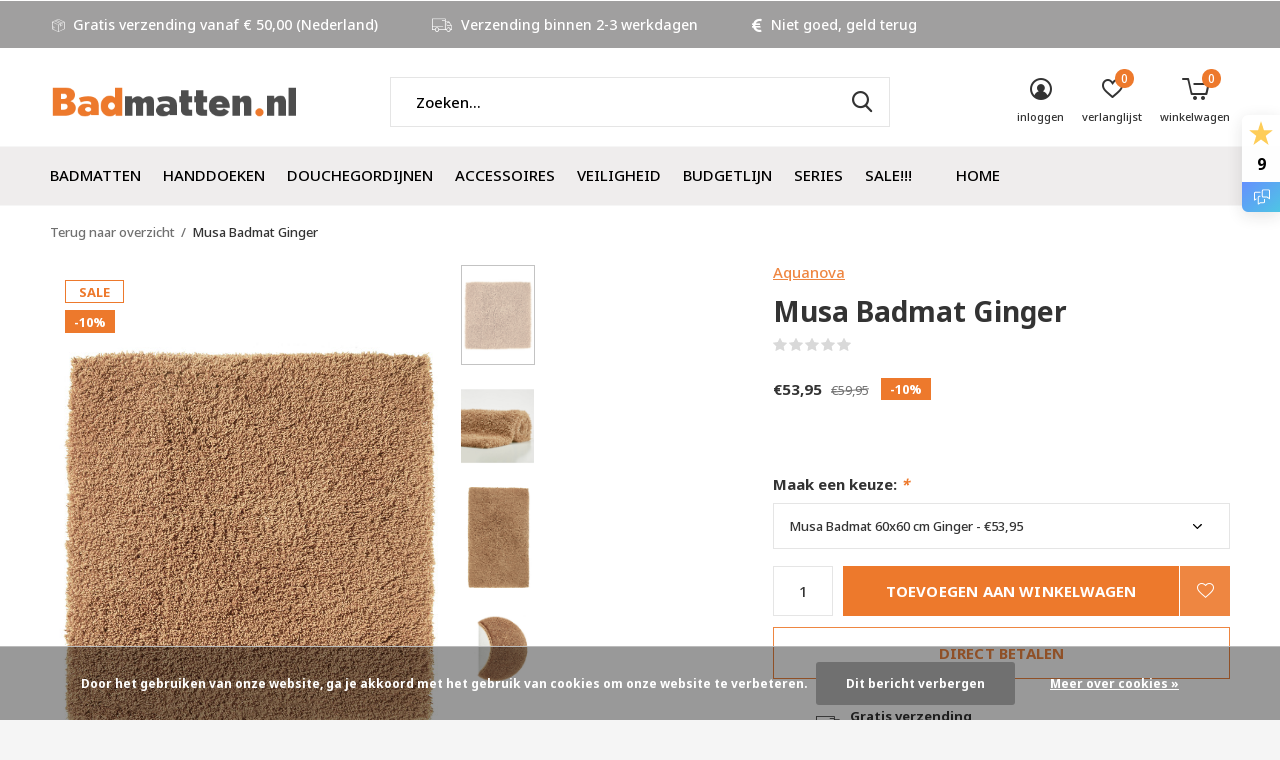

--- FILE ---
content_type: text/html;charset=utf-8
request_url: https://www.badmatten.nl/musa-badmat-ginger.html?source=facebook
body_size: 17915
content:
<!doctype html>
<html class="new mobile  " lang="nl" dir="ltr">
	<head>
    
<script type="text/javascript">
   window.dataLayer = window.dataLayer || [];
   dataLayer.push({
                                    ecomm_prodid: "117986538",
                  ecomm_prodid_adwords: "236427975",
                  ecomm_pname: "Musa Badmat Ginger Musa Badmat 60x60 cm Ginger",
                  ecomm_category: "Badmatten",
                  ecomm_pagetype: "product",
                  ecomm_totalvalue: 53.95
                                                                                               
                         
                  });
      
</script>

<!-- Google Tag Manager -->
<script>(function(w,d,s,l,i){w[l]=w[l]||[];w[l].push({'gtm.start':
new Date().getTime(),event:'gtm.js'});var f=d.getElementsByTagName(s)[0],
j=d.createElement(s),dl=l!='dataLayer'?'&l='+l:'';j.async=true;j.src=
'https://www.googletagmanager.com/gtm.js?id='+i+dl;f.parentNode.insertBefore(j,f);
})(window,document,'script','dataLayer','GTM-58PWGW9');</script>
<!-- End Google Tag Manager -->    <meta charset="utf-8"/>
<!-- [START] 'blocks/head.rain' -->
<!--

  (c) 2008-2026 Lightspeed Netherlands B.V.
  http://www.lightspeedhq.com
  Generated: 31-01-2026 @ 23:24:47

-->
<link rel="canonical" href="https://www.badmatten.nl/musa-badmat-ginger.html"/>
<link rel="alternate" href="https://www.badmatten.nl/index.rss" type="application/rss+xml" title="Nieuwe producten"/>
<link href="https://cdn.webshopapp.com/assets/cookielaw.css?2025-02-20" rel="stylesheet" type="text/css"/>
<meta name="robots" content="noodp,noydir"/>
<link href="https://plus.google.com/06068410146633047512" rel="publisher"/>
<meta name="google-site-verification" content="4l38c6Keids2Z07BHtvDEBoQ7BPT2oGMWTPNNchLomI"/>
<meta property="og:url" content="https://www.badmatten.nl/musa-badmat-ginger.html?source=facebook"/>
<meta property="og:site_name" content="Badmatten.nl"/>
<meta property="og:title" content="Musa Badmat Ginger"/>
<meta property="og:description" content="De Musa badmat voelt heerlijk aan je voeten. De dikke mat met een losse structuur geeft extra zachtheid en zorgt voor een kortere droogtijd. Beschikbaar in m..."/>
<meta property="og:image" content="https://cdn.webshopapp.com/shops/291919/files/356471100/aquanova-musa-badmat-ginger.jpg"/>
<script src="https://facebook.dmwsconnector.nl/shop-assets/291919/capi.js?id=2c9a7d3f60a4b9dc586a63ca95832a5c"></script>
<!--[if lt IE 9]>
<script src="https://cdn.webshopapp.com/assets/html5shiv.js?2025-02-20"></script>
<![endif]-->
<!-- [END] 'blocks/head.rain' -->
		<meta charset="utf-8">
		<meta http-equiv="x-ua-compatible" content="ie=edge">
		<title>Musa Badmat Ginger - Badmatten.nl</title>
		<meta name="description" content="De Musa badmat voelt heerlijk aan je voeten. De dikke mat met een losse structuur geeft extra zachtheid en zorgt voor een kortere droogtijd. Beschikbaar in m...">
		<meta name="keywords" content="Aquanova, Musa, Badmat, Ginger">
		<meta name="theme-color" content="#ffffff">
		<meta name="MobileOptimized" content="320">
		<meta name="HandheldFriendly" content="true">
		<meta name="viewport" content="width=device-width,initial-scale=1,maximum-scale=1,viewport-fit=cover,target-densitydpi=device-dpi,shrink-to-fit=no">
		<meta name="author" content="https://www.dmws.nl">
		<link rel="preload" as="style" href="https://cdn.webshopapp.com/assets/gui-2-0.css?2025-02-20">
		<link rel="preload" as="style" href="https://cdn.webshopapp.com/assets/gui-responsive-2-0.css?2025-02-20">
		<link rel="preload" href="https://fonts.googleapis.com/css?family=Noto%20Sans:100,300,400,500,600,700,800,900%7CNoto%20Sans:100,300,400,500,600,700,800,900&display=block" as="style">
		<link rel="preload" as="style" href="https://cdn.webshopapp.com/shops/291919/themes/177435/assets/fixed.css?20251229160318">
    <link rel="preload" as="style" href="https://cdn.webshopapp.com/shops/291919/themes/177435/assets/screen.css?20251229160318">
		<link rel="preload" as="style" href="https://cdn.webshopapp.com/shops/291919/themes/177435/assets/custom.css?20251229160318">
		<link rel="preload" as="font" href="https://cdn.webshopapp.com/shops/291919/themes/177435/assets/icomoon.woff2?20251229160318">
		<link rel="preload" as="script" href="https://cdn.webshopapp.com/assets/jquery-1-9-1.js?2025-02-20">
		<link rel="preload" as="script" href="https://cdn.webshopapp.com/assets/jquery-ui-1-10-1.js?2025-02-20">
		<link rel="preload" as="script" href="https://cdn.webshopapp.com/shops/291919/themes/177435/assets/scripts.js?20251229160318">
		<link rel="preload" as="script" href="https://cdn.webshopapp.com/shops/291919/themes/177435/assets/custom.js?20251229160318">
    <link rel="preload" as="script" href="https://cdn.webshopapp.com/assets/gui.js?2025-02-20">
		<link href="https://fonts.googleapis.com/css?family=Noto%20Sans:100,300,400,500,600,700,800,900%7CNoto%20Sans:100,300,400,500,600,700,800,900&display=block" rel="stylesheet" type="text/css">
		<link rel="stylesheet" media="screen" href="https://cdn.webshopapp.com/assets/gui-2-0.css?2025-02-20">
		<link rel="stylesheet" media="screen" href="https://cdn.webshopapp.com/assets/gui-responsive-2-0.css?2025-02-20">
    <link rel="stylesheet" media="screen" href="https://cdn.webshopapp.com/shops/291919/themes/177435/assets/fixed.css?20251229160318">
		<link rel="stylesheet" media="screen" href="https://cdn.webshopapp.com/shops/291919/themes/177435/assets/screen.css?20251229160318">
		<link rel="stylesheet" media="screen" href="https://cdn.webshopapp.com/shops/291919/themes/177435/assets/custom.css?20251229160318">
		<link rel="icon" type="image/x-icon" href="https://cdn.webshopapp.com/shops/291919/themes/177435/v/790323/assets/favicon.png?20210721163313">
		<link rel="apple-touch-icon" href="https://cdn.webshopapp.com/shops/291919/themes/177435/assets/apple-touch-icon.png?20251229160318">
		<link rel="mask-icon" href="https://cdn.webshopapp.com/shops/291919/themes/177435/assets/safari-pinned-tab.svg?20251229160318" color="#000000">
		<link rel="manifest" href="https://cdn.webshopapp.com/shops/291919/themes/177435/assets/manifest.json?20251229160318">
		<link rel="preconnect" href="https://ajax.googleapis.com">
		<link rel="preconnect" href="//cdn.webshopapp.com/">
		<link rel="preconnect" href="https://fonts.googleapis.com">
		<link rel="preconnect" href="https://fonts.gstatic.com" crossorigin>
		<link rel="dns-prefetch" href="https://ajax.googleapis.com">
		<link rel="dns-prefetch" href="//cdn.webshopapp.com/">	
		<link rel="dns-prefetch" href="https://fonts.googleapis.com">
		<link rel="dns-prefetch" href="https://fonts.gstatic.com" crossorigin>
    <script src="https://cdn.webshopapp.com/assets/jquery-1-9-1.js?2025-02-20"></script>
    <script src="https://cdn.webshopapp.com/assets/jquery-ui-1-10-1.js?2025-02-20"></script>
		<meta name="msapplication-config" content="https://cdn.webshopapp.com/shops/291919/themes/177435/assets/browserconfig.xml?20251229160318">
<meta property="og:title" content="Musa Badmat Ginger">
<meta property="og:type" content="website"> 
<meta property="og:description" content="De Musa badmat voelt heerlijk aan je voeten. De dikke mat met een losse structuur geeft extra zachtheid en zorgt voor een kortere droogtijd. Beschikbaar in m...">
<meta property="og:site_name" content="Badmatten.nl">
<meta property="og:url" content="https://www.badmatten.nl/">
<meta property="og:image" content="https://cdn.webshopapp.com/shops/291919/files/356471100/300x250x2/aquanova-musa-badmat-ginger.jpg">
<meta itemprop="price" content="53.95"><meta itemprop="priceCurrency" content="EUR">
<meta name="twitter:title" content="Musa Badmat Ginger">
<meta name="twitter:description" content="De Musa badmat voelt heerlijk aan je voeten. De dikke mat met een losse structuur geeft extra zachtheid en zorgt voor een kortere droogtijd. Beschikbaar in m...">
<meta name="twitter:site" content="Badmatten.nl">
<meta name="twitter:card" content="https://cdn.webshopapp.com/shops/291919/themes/177435/assets/logo.png?20251221102415">
<meta name="twitter:image" content="https://cdn.webshopapp.com/shops/291919/themes/177435/v/377272/assets/banner-grid-banner-1-image.jpg?20210721131821">
<script type="application/ld+json">
  [
        {
      "@context": "http://schema.org",
      "@type": "Product", 
      "name": "Aquanova Musa Badmat Ginger",
      "url": "https://www.badmatten.nl/musa-badmat-ginger.html",
      "brand": "Aquanova",      "description": "De Musa badmat voelt heerlijk aan je voeten. De dikke mat met een losse structuur geeft extra zachtheid en zorgt voor een kortere droogtijd. Beschikbaar in m...",      "image": "https://cdn.webshopapp.com/shops/291919/files/356471100/300x250x2/aquanova-musa-badmat-ginger.jpg",      "gtin13": "8711948096889",            "sku": "AQMUSBMB-299",      "offers": {
        "@type": "Offer",
        "price": "53.95",        "url": "https://www.badmatten.nl/musa-badmat-ginger.html",
        "priceValidUntil": "2027-01-31",
        "priceCurrency": "EUR",
          "availability": "https://schema.org/InStock",
          "inventoryLevel": "1"
              }
          },
        {
      "@context": "http://schema.org/",
      "@type": "Organization",
      "url": "https://www.badmatten.nl/",
      "name": "Badmatten.nl",
      "legalName": "Badmatten.nl",
      "description": "De Musa badmat voelt heerlijk aan je voeten. De dikke mat met een losse structuur geeft extra zachtheid en zorgt voor een kortere droogtijd. Beschikbaar in m...",
      "logo": "https://cdn.webshopapp.com/shops/291919/themes/177435/assets/logo.png?20251221102415",
      "image": "https://cdn.webshopapp.com/shops/291919/themes/177435/v/377272/assets/banner-grid-banner-1-image.jpg?20210721131821",
      "contactPoint": {
        "@type": "ContactPoint",
        "contactType": "Customer service",
        "telephone": "+(31) 06 11 84 53 30"
      },
      "address": {
        "@type": "PostalAddress",
        "streetAddress": "Oostwal 218",
        "addressLocality": "",
        "postalCode": "5341 KS          OSS",
        "addressCountry": "NL"
      }
      ,
      "aggregateRating": {
          "@type": "AggregateRating",
          "bestRating": "10",
          "worstRating": "1",
          "ratingValue": "9",
          "reviewCount": "511",
          "url":"https://www.feedbackcompany.com/nl-nl/reviews/badmatten-nl"
      }
         
    },
    { 
      "@context": "http://schema.org", 
      "@type": "WebSite", 
      "url": "https://www.badmatten.nl/", 
      "name": "Badmatten.nl",
      "description": "De Musa badmat voelt heerlijk aan je voeten. De dikke mat met een losse structuur geeft extra zachtheid en zorgt voor een kortere droogtijd. Beschikbaar in m...",
      "author": [
        {
          "@type": "Organization",
          "url": "https://www.dmws.nl/",
          "name": "DMWS B.V.",
          "address": {
            "@type": "PostalAddress",
            "streetAddress": "Klokgebouw 195 (Strijp-S)",
            "addressLocality": "Eindhoven",
            "addressRegion": "NB",
            "postalCode": "5617 AB",
            "addressCountry": "NL"
          }
        }
      ]
    }
  ]
</script>    	</head>
	<body>
  	    <!-- Google Tag Manager (noscript) --><noscript><iframe src="https://www.googletagmanager.com/ns.html?id=GTM-58PWGW9"
    height="0" width="0" style="display:none;visibility:hidden"></iframe></noscript><!-- End Google Tag Manager (noscript) --><ul class="hidden-data hidden"><li>291919</li><li>177435</li><li>ja</li><li>nl</li><li>live</li><li>info//badmatten/nl</li><li>https://www.badmatten.nl/</li></ul><div id="root" ><header id="top" class=" static"><p id="logo" ><a href="https://www.badmatten.nl/" accesskey="h"><img src="https://cdn.webshopapp.com/shops/291919/themes/177435/assets/logo.png?20251221102415" alt="Badmatten.nl"></a></p><nav id="skip"><ul><li><a href="#nav" accesskey="n">Ga naar navigatie (n)</a></li><li><a href="#content" accesskey="c">Ga naar inhoud (c)</a></li><li><a href="#footer" accesskey="f">Ga naar footer (f)</a></li></ul></nav><nav id="nav" aria-label="Kies een categorie" class=""><ul><li class="menu-uppercase"><a  href="https://www.badmatten.nl/badmatten/">Badmatten</a><ul><li><a href="https://www.badmatten.nl/badmatten/kleuren-badmatten/">Kleuren badmatten</a><ul><li><a href="https://www.badmatten.nl/badmatten/kleuren-badmatten/badmatten-beige/">badmatten beige</a></li><li><a href="https://www.badmatten.nl/badmatten/kleuren-badmatten/badmatten-blauw/">badmatten blauw</a></li><li><a href="https://www.badmatten.nl/badmatten/kleuren-badmatten/badmatten-bruin/">badmatten bruin</a></li><li><a href="https://www.badmatten.nl/badmatten/kleuren-badmatten/badmatten-geel/">Badmatten geel</a></li><li><a href="https://www.badmatten.nl/badmatten/kleuren-badmatten/badmatten-grijs/">badmatten grijs</a></li><li><a href="https://www.badmatten.nl/badmatten/kleuren-badmatten/badmatten-groen/">badmatten groen</a></li><li><a href="https://www.badmatten.nl/badmatten/kleuren-badmatten/badmatten-hout/">badmatten hout</a></li><li><a href="https://www.badmatten.nl/badmatten/kleuren-badmatten/badmatten-ivoor-ecru/">badmatten ivoor-ecru</a></li><li><a href="https://www.badmatten.nl/badmatten/kleuren-badmatten/badmatten-multi-color/">badmatten multi color</a></li><li><a href="https://www.badmatten.nl/badmatten/kleuren-badmatten/badmatten-paars-lila/">badmatten paars - lila</a></li><li class="strong"><a href="https://www.badmatten.nl/badmatten/kleuren-badmatten/">Bekijk alles Kleuren badmatten</a></li></ul></li><li><a href="https://www.badmatten.nl/badmatten/merken-badmatten/">Merken badmatten</a><ul><li><a href="https://www.badmatten.nl/badmatten/merken-badmatten/badmatten-aquanova/">badmatten Aquanova</a></li><li><a href="https://www.badmatten.nl/badmatten/merken-badmatten/badmatten-casilin/">badmatten Casilin</a></li><li><a href="https://www.badmatten.nl/badmatten/merken-badmatten/badmatten-dutch-house/">badmatten Dutch House</a></li><li><a href="https://www.badmatten.nl/badmatten/merken-badmatten/badmatten-floris/">badmatten Floris</a></li><li><a href="https://www.badmatten.nl/badmatten/merken-badmatten/badmatten-sealskin/">badmatten Sealskin</a></li></ul></li><li><a href="https://www.badmatten.nl/badmatten/toiletmatten/">Toiletmatten</a></li><li><a href="https://www.badmatten.nl/badmatten/badmatten-rond/">Badmatten rond</a></li></ul></li><li class="menu-uppercase"><a  href="https://www.badmatten.nl/handdoeken/">Handdoeken</a><ul><li><a href="https://www.badmatten.nl/handdoeken/kleuren-handdoeken/">Kleuren handdoeken</a><ul><li><a href="https://www.badmatten.nl/handdoeken/kleuren-handdoeken/handdoeken-beige/">handdoeken beige</a></li><li><a href="https://www.badmatten.nl/handdoeken/kleuren-handdoeken/handdoeken-blauw/">handdoeken blauw</a></li><li><a href="https://www.badmatten.nl/handdoeken/kleuren-handdoeken/handdoeken-bruin/">handdoeken bruin</a></li><li><a href="https://www.badmatten.nl/handdoeken/kleuren-handdoeken/handdoeken-geel/">handdoeken geel</a></li><li><a href="https://www.badmatten.nl/handdoeken/kleuren-handdoeken/handdoeken-grijs/">handdoeken grijs</a></li><li><a href="https://www.badmatten.nl/handdoeken/kleuren-handdoeken/handdoeken-groen/">handdoeken groen</a></li><li><a href="https://www.badmatten.nl/handdoeken/kleuren-handdoeken/handdoeken-ivoor-ecru/">handdoeken ivoor - ecru</a></li><li><a href="https://www.badmatten.nl/handdoeken/kleuren-handdoeken/handdoeken-paars-lila/">handdoeken paars - lila</a></li><li><a href="https://www.badmatten.nl/handdoeken/kleuren-handdoeken/handdoeken-rood/">handdoeken rood</a></li><li><a href="https://www.badmatten.nl/handdoeken/kleuren-handdoeken/handdoeken-roze/">handdoeken roze</a></li><li class="strong"><a href="https://www.badmatten.nl/handdoeken/kleuren-handdoeken/">Bekijk alles Kleuren handdoeken</a></li></ul></li><li><a href="https://www.badmatten.nl/handdoeken/merken-handdoeken/">Merken handdoeken</a><ul><li><a href="https://www.badmatten.nl/handdoeken/merken-handdoeken/handdoeken-aquanova/">handdoeken Aquanova</a></li><li><a href="https://www.badmatten.nl/handdoeken/merken-handdoeken/handdoeken-casilin/">handdoeken Casilin</a></li></ul></li></ul></li><li class="menu-uppercase"><a  href="https://www.badmatten.nl/douchegordijnen/">Douchegordijnen</a><ul><li><a href="https://www.badmatten.nl/douchegordijnen/douchegordijnen/">douchegordijnen</a></li><li><a href="https://www.badmatten.nl/douchegordijnen/douchegordijnringen/">douchegordijnringen</a></li><li><a href="https://www.badmatten.nl/douchegordijnen/douchegordijnstangen/">douchegordijnstangen</a></li></ul></li><li class="menu-uppercase"><a  href="https://www.badmatten.nl/accessoires/">Accessoires</a><ul><li><a href="https://www.badmatten.nl/accessoires/bad-accessoires/">bad accessoires</a><ul><li><a href="https://www.badmatten.nl/accessoires/bad-accessoires/badkussens/">badkussens</a></li><li><a href="https://www.badmatten.nl/accessoires/bad-accessoires/badrekjes/">badrekjes</a></li><li><a href="https://www.badmatten.nl/accessoires/bad-accessoires/antislip-badmat/">antislip badmat</a></li></ul></li><li><a href="https://www.badmatten.nl/accessoires/douche-accessoires/">douche accessoires</a><ul><li><a href="https://www.badmatten.nl/accessoires/douche-accessoires/douchegordijnen/">douchegordijnen</a></li><li><a href="https://www.badmatten.nl/accessoires/douche-accessoires/douchegordijnringen/">douchegordijnringen</a></li><li><a href="https://www.badmatten.nl/accessoires/douche-accessoires/douchegordijnstangen/">douchegordijnstangen</a></li><li><a href="https://www.badmatten.nl/accessoires/douche-accessoires/douchemat-antislip/">douchemat antislip</a></li><li><a href="https://www.badmatten.nl/accessoires/douche-accessoires/douchewisser/">douchewisser</a></li></ul></li><li><a href="https://www.badmatten.nl/accessoires/handdoek-accessoires/">handdoek accessoires</a><ul><li><a href="https://www.badmatten.nl/accessoires/handdoek-accessoires/handdoekenrek/">handdoekenrek</a></li><li><a href="https://www.badmatten.nl/accessoires/handdoek-accessoires/handdoekstandaard/">handdoekstandaard</a></li></ul></li><li><a href="https://www.badmatten.nl/accessoires/toilet-accessoires/">toilet accessoires</a><ul><li><a href="https://www.badmatten.nl/accessoires/toilet-accessoires/toiletborstelhouder/">toiletborstelhouder</a></li><li><a href="https://www.badmatten.nl/accessoires/toilet-accessoires/toiletrolhouder/">toiletrolhouder</a></li><li><a href="https://www.badmatten.nl/accessoires/toilet-accessoires/reserverolhouder/">reserverolhouder</a></li></ul></li><li><a href="https://www.badmatten.nl/accessoires/wastafel-accessoires/">wastafel accessoires</a><ul><li><a href="https://www.badmatten.nl/accessoires/wastafel-accessoires/spiegels/">spiegels</a></li><li><a href="https://www.badmatten.nl/accessoires/wastafel-accessoires/planchetten/">planchetten</a></li><li><a href="https://www.badmatten.nl/accessoires/wastafel-accessoires/schalen/">schalen</a></li><li><a href="https://www.badmatten.nl/accessoires/wastafel-accessoires/tandenborstelhouder-drinkbeker/">tandenborstelhouder - drinkbeker</a></li><li><a href="https://www.badmatten.nl/accessoires/wastafel-accessoires/zeepdispensers/">zeepdispensers</a></li><li><a href="https://www.badmatten.nl/accessoires/wastafel-accessoires/zeephouder/">zeephouder</a></li></ul></li><li><a href="https://www.badmatten.nl/accessoires/overige-accessoires/">overige accessoires</a><ul><li><a href="https://www.badmatten.nl/accessoires/overige-accessoires/badkamerzitje/">badkamerzitje</a></li><li><a href="https://www.badmatten.nl/accessoires/overige-accessoires/prullenbakken/">prullenbakken</a></li><li><a href="https://www.badmatten.nl/accessoires/overige-accessoires/wasmanden/">wasmanden</a></li><li><a href="https://www.badmatten.nl/accessoires/overige-accessoires/opbergmanden/">opbergmanden</a></li><li><a href="https://www.badmatten.nl/accessoires/overige-accessoires/weegschalen/">weegschalen</a></li><li><a href="https://www.badmatten.nl/accessoires/overige-accessoires/standaarden/">standaarden</a></li><li><a href="https://www.badmatten.nl/accessoires/overige-accessoires/wattenschijf-houder-beauty-box/">wattenschijf houder - beauty box</a></li><li><a href="https://www.badmatten.nl/accessoires/overige-accessoires/tissuehouder/">tissuehouder</a></li><li><a href="https://www.badmatten.nl/accessoires/overige-accessoires/theelicht-kaarsen-houder/">Theelicht- kaarsen houder</a></li><li><a href="https://www.badmatten.nl/accessoires/overige-accessoires/onderdelen/">Onderdelen</a></li><li class="strong"><a href="https://www.badmatten.nl/accessoires/overige-accessoires/">Bekijk alles overige accessoires</a></li></ul></li></ul></li><li class="menu-uppercase"><a  href="https://www.badmatten.nl/veiligheid/">Veiligheid</a><ul><li><a href="https://www.badmatten.nl/veiligheid/antislip-matten/">Antislip matten</a></li><li><a href="https://www.badmatten.nl/veiligheid/douchezitjes/">Douchezitjes</a></li></ul></li><li class="menu-uppercase"><a  href="https://www.badmatten.nl/budgetlijn/">Budgetlijn</a></li><li class="menu-uppercase"><a  href="https://www.badmatten.nl/series/">Series</a><ul><li><a href="https://www.badmatten.nl/series/aquanova-conor/">Aquanova Conor</a></li><li><a href="https://www.badmatten.nl/series/aquanova-hammam-antraciet/">Aquanova  Hammam antraciet</a></li><li><a href="https://www.badmatten.nl/series/aquanova-hammam-bruin/">Aquanova  Hammam bruin</a></li><li><a href="https://www.badmatten.nl/series/aquanova-hammam-wit/">Aquanova Hammam wit</a></li><li><a href="https://www.badmatten.nl/series/aquanova-luxor/">Aquanova Luxor</a></li><li><a href="https://www.badmatten.nl/series/aquanova-moon-wit/">Aquanova Moon wit</a></li><li><a href="https://www.badmatten.nl/series/aquanova-moon-zwart/">Aquanova Moon zwart</a></li><li><a href="https://www.badmatten.nl/series/aquanova-moon-linen/">Aquanova Moon linen</a></li><li><a href="https://www.badmatten.nl/series/aquanova-ona-wit/">Aquanova Ona wit</a></li><li><a href="https://www.badmatten.nl/series/aquanova-ona-donker-grijs/">Aquanova Ona donker grijs</a></li><li class="strong"><a href="https://www.badmatten.nl/series/">Bekijk alles Series</a></li></ul></li><li class="menu-uppercase"><a  href="https://www.badmatten.nl/sale/">SALE!!!</a></li><li class="menu-uppercase"><a  href="https://www.badmatten.nl/10/">10%</a></li><li class="menu-uppercase"><a   href="https://www.badmatten.nl/">Home</a></li></ul><ul><li class="search"><a href="./"><i class="icon-zoom2"></i><span>zoeken</span></a></li><li class="login"><a href=""><i class="icon-user-circle"></i><span>inloggen</span></a></li><li class="fav"><a class="open-login"><i class="icon-heart-strong"></i><span>verlanglijst</span><span class="no items" data-wishlist-items>0</span></a></li><li class="cart"><a href="https://www.badmatten.nl/cart/"><i class="icon-cart5"></i><span>winkelwagen</span><span class="no">0</span></a></li></ul></nav><div class="bar"><ul class="list-usp"><li><i class="icon-box"></i> Gratis verzending vanaf € 50,00 (Nederland) </li><li><i class="icon-truck"></i> Verzending binnen 2-3 werkdagen</li><li><i class="icon-euro"></i> Niet goed, geld terug</li></ul></div><form action="https://www.badmatten.nl/search/" method="get" id="formSearch" data-search-type="desktop"><p><label for="q">Zoeken...</label><input id="q" name="q" type="search" value="" autocomplete="off" required data-input="desktop"><button type="submit">Zoeken</button></p><div class="search-autocomplete" data-search-type="desktop"><ul class="list-cart small m0"></ul></div></form><div class="module-product-bar"><figure><img src="https://dummyimage.com/45x45/fff.png/fff" data-src="https://cdn.webshopapp.com/shops/291919/files/356471100/90x90x2/musa-badmat-ginger.jpg" alt="Musa Badmat Ginger" width="45" height="45"></figure><h3>Aquanova Musa Badmat Ginger</h3><p class="price">
      €53,95
      <span>€59,95</span></p><p class="link-btn"><a href="https://www.badmatten.nl/cart/add/236427975/">Toevoegen aan winkelwagen</a></p></div></header><main id="content"><nav class="nav-breadcrumbs desktop-only"><ul><li><a href="https://www.badmatten.nl/">Terug naar overzicht</a></li><li>Musa Badmat Ginger</li></ul></nav><article class="module-product"><ul class="list-slider"><li class=""><a data-fancybox-group="gallery" href="https://cdn.webshopapp.com/shops/291919/files/356471100/image.jpg"><img src="https://cdn.webshopapp.com/shops/291919/files/356471100/660x900x2/aquanova-musa-badmat-ginger.jpg" alt="Musa Badmat Ginger" width="660" height="900"></a><ul class="label"><li class="overlay-c">Sale</li><li class="overlay-c fill">-10%</li><li class="btn  active mobile-only"><a href="javascript:;" class="add-to-wishlist" data-url="https://www.badmatten.nl/account/wishlistAdd/117986538/?variant_id=236427975" data-id="117986538"><i class="icon-heart-outline"></i><span>Aan verlanglijst toevoegen</span></a></li></ul></li><li class=""><a data-fancybox-group="gallery" href="https://cdn.webshopapp.com/shops/291919/files/356471099/image.jpg"><img src="https://cdn.webshopapp.com/shops/291919/files/356471099/660x900x2/aquanova-musa-badmat-ginger.jpg" alt="Musa Badmat Ginger" width="660" height="900"></a></li><li class=""><a data-fancybox-group="gallery" href="https://cdn.webshopapp.com/shops/291919/files/356471096/image.jpg"><img src="https://cdn.webshopapp.com/shops/291919/files/356471096/660x900x2/aquanova-musa-badmat-ginger.jpg" alt="Musa Badmat Ginger" width="660" height="900"></a></li><li class=""><a data-fancybox-group="gallery" href="https://cdn.webshopapp.com/shops/291919/files/356471097/image.jpg"><img src="https://cdn.webshopapp.com/shops/291919/files/356471097/660x900x2/aquanova-musa-badmat-ginger.jpg" alt="Musa Badmat Ginger" width="660" height="900"></a></li><li class=""><a data-fancybox-group="gallery" href="https://cdn.webshopapp.com/shops/291919/files/356471101/image.jpg"><img src="https://cdn.webshopapp.com/shops/291919/files/356471101/660x900x2/aquanova-musa-badmat-ginger.jpg" alt="Musa Badmat Ginger" width="660" height="900"></a></li></ul><div><header><p><a href="https://www.badmatten.nl/brands/aquanova/">Aquanova</a></p><h1>Musa Badmat Ginger</h1><p class="rating-a b" data-val="0" data-of="5"><a href="#section-reviews">(0)</a></p></header><form action="https://www.badmatten.nl/cart/add/236427975/" id="product_configure_form" method="post" class="form-product" data-url="https://www.badmatten.nl/cart/add/236427975/"><div class="fieldset"><p class="price">
          €53,95
          <span class="old">€59,95</span><span class="label">-10%</span></p><ul class="list-plain"></ul><p class="in-stock-positive"><span class="strong"></span></p><input type="hidden" name="bundle_id" id="product_configure_bundle_id" value=""><div class="product-configure"><div class="product-configure-variants"  aria-label="Select an option of the product. This will reload the page to show the new option." role="region"><label for="product_configure_variants">Maak een keuze: <em aria-hidden="true">*</em></label><select name="variant" id="product_configure_variants" onchange="document.getElementById('product_configure_form').action = 'https://www.badmatten.nl/product/variants/117986538/'; document.getElementById('product_configure_form').submit();" aria-required="true"><option value="236427975" selected="selected">Musa Badmat 60x60 cm Ginger - €53,95</option><option value="236427976">Musa Badmat 70x120 cm Ginger - €107,95</option><option value="236427977">Musa Badmat 60x100 cm Ginger - €71,95</option><option value="236427978">Musa Badmat Ø80 cm Ginger - €80,95</option></select><div class="product-configure-clear"></div></div></div></div><p class="submit m15"><input type="number" name="quantity" value="1"><button class="add-to-cart-button" type="submit">Toevoegen aan winkelwagen</button><a href="javascript:;" class="open-login"><i class="icon-heart-outline"></i><span>Inloggen voor wishlist</span></a></p><p class="link-btn"><a href="javascript:;" id="checkoutButton" class="a">Direct betalen</a></p><ul class="list-usp"><li><i class="icon-truck"></i><span class="strong">Gratis verzending</span> Vanaf €50,-</li></ul><div class="tabs-a m55"><nav><ul><li><a href="./">Beschrijving</a></li><li><a href="./">Delen</a></li></ul></nav><div><div><p>De Musa badmat voelt heerlijk aan je voeten. De dikke mat met een losse structuur geeft extra zachtheid en zorgt voor een kortere droogtijd. Beschikbaar in meerdere kleuren en vormen.</p></div><div><ul class="list-social b"><li><a onclick="return !window.open(this.href,'Musa Badmat Ginger', 'width=500,height=500')" target="_blank" href="https://www.facebook.com/sharer/sharer.php?u=https://www.badmatten.nl/musa-badmat-ginger.html"><i class="icon-facebook"></i> Facebook</a></li><li><a class="twitter-share-button" onclick="return !window.open(this.href,'Musa Badmat Ginger', 'width=500,height=500')" target="_blank" href="https://twitter.com/intent/tweet?url=https://www.badmatten.nl/musa-badmat-ginger.html"
  data-size="large"><i class="icon-twitter"></i> Tweet</a></li><li><a onclick="return !window.open(this.href,'Musa Badmat Ginger', 'width=500,height=500')" target="_blank" href="https://pinterest.com/pin/create/button/?url=https://www.badmatten.nl/musa-badmat-ginger.html&description=De Musa badmat voelt heerlijk aan je voeten. De dikke mat met een losse structuur geeft extra zachtheid en zorgt voor een kortere droogtijd. Beschikbaar in meerdere kleuren en vormen."><i class="icon-pinterest"></i> Pin it</a></li><li><a href="whatsapp://send?text=https://www.badmatten.nl/musa-badmat-ginger.html" data-action="share/whatsapp/share"><i class="icon-whatsapp"></i> Whatsapp</a></li></ul></div></div></div><p class="check"><input class="compare-check" id="add_compare_117986538" type="checkbox" value="" data-add-url="https://www.badmatten.nl/compare/add/236427975/" data-del-url="https://www.badmatten.nl/compare/delete/236427975/" data-id="117986538"  /><label for="add_compare_117986538">Toevoegen aan vergelijking</label></p></form></div></article><div class="cols-d m70 product-content"><article><h5 class="s28 m10">Productomschrijving</h5><p>zeer zachte en volle badmat in diverse maten en kleuren.</p><ul><li>100% Micro Polyester</li><li>Table top getufted</li><li>voorzien van zeer goede antislip laag </li><li>poolhoogte 37mm</li><li>mathoogte 43mm</li><li>2600 gr/m2</li><li>machine wasbaar</li><li>geschikt voor vloerverwarming</li></ul><p>De Musa badmat voelt heerlijk aan je voeten. De dikke mat met een losse structuur geeft extra zachtheid en zorgt voor een kortere droogtijd. Beschikbaar in meerdere kleuren en vormen voor ieder interieur. Deze badmat bestaat uit 100% polyester en is voorzien van een antislip laag.</p><h2>Aquanova</h2><p>Het Belgische merk Aquanova heeft een grote collectie producten die geschikt zijn voor in de badkamer. Het grote assortiment omslaat onder andere prachtige handdoeken, badmatten, badjassen, wasmanden, zeeppompjes, spiegels, toilet borstels en opbergdoosjes behoren hiertoe. Alle artikelen zijn gemaakt van hoogwaardige materialen en vervaardigd met het oog op gebruikersgemak. Met de prachtige duurzame producten van Aquanova geeft u uw badkamer in een handomdraai een rustgevende en mooie sfeer! Mocht u verder nog vragen hebben over dit product of over iets anders, neem dan contact op met onze <a href="https://www.badmatten.nl/service/">klantenservice</a>.</p></article></div><article id="section-reviews"><header class="heading-rating"><h5 class="s28 m20">Reviews</h5><p class="rating-a strong" data-val="0" data-of="5">0<span> / 5</span></p><p class="overlay-e">0 sterren op basis van 0 beoordelingen</p><p class="link-btn"><a class="b" href="https://www.badmatten.nl/account/review/117986538/">Je beoordeling toevoegen</a></p></header><ul class="list-comments a"></ul></article><article class="m40"><header class="heading-mobile text-left"><h5 class="s28 m10">aanverwante artikelen</h5></header><ul class="list-collection slider"><li class=" " data-url="https://www.badmatten.nl/per-badmat-ginger.html?format=json" data-image-size="410x610x"><div class="img"><figure><a href="https://www.badmatten.nl/per-badmat-ginger.html"><img src="https://dummyimage.com/660x900/fff.png/fff" data-src="https://cdn.webshopapp.com/shops/291919/files/319661066/660x900x2/per-badmat-ginger.jpg" alt="Per badmat Ginger" width="310" height="430" class="first-image"></a></figure><form action="https://www.badmatten.nl/cart/add/218208647/" method="post" class="variant-select-snippet" data-novariantid="107674545" data-problem="https://www.badmatten.nl/per-badmat-ginger.html"><p><span class="variant"><select></select></span><button class="add-size-to-cart full-width" type="">Toevoegen aan winkelwagen</button></p></form><p class="btn"><a href="javascript:;" class="open-login"><i class="icon-heart"></i><span>Inloggen voor wishlist</span></a></p></div><ul class="label"><li class="overlay-c mobile-hide">Sale</li><li class="overlay-c fill">-10%</li></ul><p>Aquanova</p><h3 ><a href="https://www.badmatten.nl/per-badmat-ginger.html">Per badmat Ginger</a></h3><p class="price">€53,91<span>€59,90</span></p></li><li class=" " data-url="https://www.badmatten.nl/oslo-handdoek-ginger.html?format=json" data-image-size="410x610x"><div class="img"><figure><a href="https://www.badmatten.nl/oslo-handdoek-ginger.html"><img src="https://dummyimage.com/660x900/fff.png/fff" data-src="https://cdn.webshopapp.com/shops/291919/files/319703438/660x900x2/oslo-handdoek-ginger.jpg" alt="Oslo handdoek ginger" width="310" height="430" class="first-image"></a></figure><form action="https://www.badmatten.nl/cart/add/218239173/" method="post" class="variant-select-snippet" data-novariantid="107691452" data-problem="https://www.badmatten.nl/oslo-handdoek-ginger.html"><p><span class="variant"><select></select></span><button class="add-size-to-cart full-width" type="">Toevoegen aan winkelwagen</button></p></form><p class="btn"><a href="javascript:;" class="open-login"><i class="icon-heart"></i><span>Inloggen voor wishlist</span></a></p></div><ul class="label"><li class="overlay-c mobile-hide">Sale</li><li class="overlay-c fill">-10%</li></ul><p>Aquanova</p><h3 ><a href="https://www.badmatten.nl/oslo-handdoek-ginger.html">Oslo handdoek ginger</a></h3><p class="price">€4,05<span>€4,50</span></p></li><li class=" " data-url="https://www.badmatten.nl/ugo-beauty-box-ginger.html?format=json" data-image-size="410x610x"><div class="img"><figure><a href="https://www.badmatten.nl/ugo-beauty-box-ginger.html"><img src="https://dummyimage.com/660x900/fff.png/fff" data-src="https://cdn.webshopapp.com/shops/291919/files/320620305/660x900x2/ugo-beauty-box-ginger.jpg" alt="Ugo Beauty box Ginger" width="310" height="430" class="first-image"></a></figure><form action="https://www.badmatten.nl/cart/add/218771717/" method="post" class="variant-select-snippet" data-novariantid="107977057" data-problem="https://www.badmatten.nl/ugo-beauty-box-ginger.html"><p><span class="variant"><select></select></span><button class="add-size-to-cart full-width" type="">Toevoegen aan winkelwagen</button></p></form><p class="btn"><a href="javascript:;" class="open-login"><i class="icon-heart"></i><span>Inloggen voor wishlist</span></a></p></div><ul class="label"><li class="overlay-c mobile-hide">Sale</li><li class="overlay-c fill">-10%</li></ul><p>Aquanova</p><h3 ><a href="https://www.badmatten.nl/ugo-beauty-box-ginger.html">Ugo Beauty box Ginger</a></h3><p class="price">€26,91<span>€29,90</span></p></li><li class=" " data-url="https://www.badmatten.nl/ugo-zeepschaal-ginger.html?format=json" data-image-size="410x610x"><div class="img"><figure><a href="https://www.badmatten.nl/ugo-zeepschaal-ginger.html"><img src="https://dummyimage.com/660x900/fff.png/fff" data-src="https://cdn.webshopapp.com/shops/291919/files/320620012/660x900x2/ugo-zeepschaal-ginger.jpg" alt="Ugo Zeepschaal Ginger" width="310" height="430" class="first-image"></a></figure><form action="https://www.badmatten.nl/cart/add/218771720/" method="post" class="variant-select-snippet" data-novariantid="107977060" data-problem="https://www.badmatten.nl/ugo-zeepschaal-ginger.html"><p><span class="variant"><select></select></span><button class="add-size-to-cart full-width" type="">Toevoegen aan winkelwagen</button></p></form><p class="btn"><a href="javascript:;" class="open-login"><i class="icon-heart"></i><span>Inloggen voor wishlist</span></a></p></div><ul class="label"><li class="overlay-c mobile-hide">Sale</li><li class="overlay-c fill">-10%</li></ul><p>Aquanova</p><h3 ><a href="https://www.badmatten.nl/ugo-zeepschaal-ginger.html">Ugo Zeepschaal Ginger</a></h3><p class="price">€17,01<span>€18,90</span></p></li><li class=" " data-url="https://www.badmatten.nl/ugo-tandenborstelhouder-ginger.html?format=json" data-image-size="410x610x"><div class="img"><figure><a href="https://www.badmatten.nl/ugo-tandenborstelhouder-ginger.html"><img src="https://dummyimage.com/660x900/fff.png/fff" data-src="https://cdn.webshopapp.com/shops/291919/files/320619632/660x900x2/ugo-tandenborstelhouder-ginger.jpg" alt="Ugo Tandenborstelhouder Ginger" width="310" height="430" class="first-image"></a></figure><form action="https://www.badmatten.nl/cart/add/218771721/" method="post" class="variant-select-snippet" data-novariantid="107977061" data-problem="https://www.badmatten.nl/ugo-tandenborstelhouder-ginger.html"><p><span class="variant"><select></select></span><button class="add-size-to-cart full-width" type="">Toevoegen aan winkelwagen</button></p></form><p class="btn"><a href="javascript:;" class="open-login"><i class="icon-heart"></i><span>Inloggen voor wishlist</span></a></p></div><ul class="label"><li class="overlay-c mobile-hide">Sale</li><li class="overlay-c fill">-10%</li></ul><p>Aquanova</p><h3 ><a href="https://www.badmatten.nl/ugo-tandenborstelhouder-ginger.html">Ugo Tandenborstelhouder Ginger</a></h3><p class="price">€17,01<span>€18,90</span></p></li><li class=" " data-url="https://www.badmatten.nl/cino-wasmand-ginger.html?format=json" data-image-size="410x610x"><div class="img"><figure><a href="https://www.badmatten.nl/cino-wasmand-ginger.html"><img src="https://dummyimage.com/660x900/fff.png/fff" data-src="https://cdn.webshopapp.com/shops/291919/files/322737978/660x900x2/cino-wasmand-ginger.jpg" alt="Cino Wasmand Ginger" width="310" height="430" class="first-image"></a></figure><form action="https://www.badmatten.nl/cart/add/219958788/" method="post" class="variant-select-snippet" data-novariantid="108705363" data-problem="https://www.badmatten.nl/cino-wasmand-ginger.html"><p><span class="variant"><select></select></span><button class="add-size-to-cart full-width" type="">Toevoegen aan winkelwagen</button></p></form><p class="btn"><a href="javascript:;" class="open-login"><i class="icon-heart"></i><span>Inloggen voor wishlist</span></a></p></div><ul class="label"><li class="overlay-c mobile-hide">Sale</li><li class="overlay-c fill">-10%</li></ul><p>Aquanova</p><h3 ><a href="https://www.badmatten.nl/cino-wasmand-ginger.html">Cino Wasmand Ginger</a></h3><p class="price">€197,95<span>€219,95</span></p></li></ul></article><article><header class="heading-mobile text-left"><h5 class="s28 m10">Recente artikelen</h5></header><ul class="list-collection compact"><li class="single no-ajax text-left"><div class="img"><figure><img src="https://cdn.webshopapp.com/shops/291919/files/356471099/660x900x2/musa-badmat-ginger.jpg" alt="Musa Badmat Ginger" width="310" height="430"></figure><form class="desktop-only" action="https://www.badmatten.nl/musa-badmat-ginger.html" method="post"><p><button class="w100" type="submit">Bekijk product</button></p></form></div><p>Aquanova</p><h2><a href="https://www.badmatten.nl/musa-badmat-ginger.html">Musa Badmat Ginger</a></h2><p class="price">€59,95</p></li></ul></article></main><aside id="cart"><h5>Winkelwagen</h5><p>
    U heeft geen artikelen in uw winkelwagen...
  </p><p class="submit"><span><span>Bedrag tot gratis verzending</span> €50,00</span><span class="strong"><span>Totaal incl. btw</span> €0,00</span><a href="https://www.badmatten.nl/cart/">Bestellen</a></p></aside><form action="https://www.badmatten.nl/account/loginPost/" method="post" id="login"><h5>Inloggen</h5><p><label for="lc">E-mailadres</label><input type="email" id="lc" name="email" autocomplete='email' placeholder="E-mailadres" required></p><p><label for="ld">Wachtwoord</label><input type="password" id="ld" name="password" autocomplete='current-password' placeholder="Wachtwoord" required><a href="https://www.badmatten.nl/account/password/">Wachtwoord vergeten?</a></p><p><button class="side-login-button" type="submit">Inloggen</button></p><footer><ul class="list-checks"><li>Al je orders en retouren op één plek</li><li>Het bestelproces gaat nog sneller</li><li>Je winkelwagen is altijd en overal opgeslagen</li></ul><p class="link-btn"><a class="" href="https://www.badmatten.nl/account/register/">Account aanmaken</a></p></footer><input type="hidden" name="key" value="c379c01eb45cd2a7c4760a5f363c3c6b" /><input type="hidden" name="type" value="login" /></form><p id="compare-btn" ><a class="open-compare"><i class="icon-compare"></i><span>vergelijk</span><span class="compare-items" data-compare-items>0</span></a></p><aside id="compare"><h5>Vergelijk producten</h5><ul class="list-cart compare-products"></ul><p class="submit"><span>You can compare a maximum of 5 products</span><a href="https://www.badmatten.nl/compare/">Start vergelijking</a></p></aside><footer id="footer"><form id="formNewsletter" action="https://www.badmatten.nl/account/newsletter/" method="post" class="form-newsletter"><input type="hidden" name="key" value="c379c01eb45cd2a7c4760a5f363c3c6b" /><h2 class="gui-page-title">Meld je aan voor onze nieuwsbrief</h2><p>Ontvang de nieuwste aanbiedingen en promoties</p><p><label for="formNewsletterEmail">E-mail adres</label><input type="email" id="formNewsletterEmail" name="email" placeholder="E-mail adres" required><button type="submit" class="submit-newsletter">Abonneer</button></p></form><nav><div><h3>Klantenservice</h3><ul><li><a href="https://www.badmatten.nl/service/">Contact</a></li><li><a href="https://www.badmatten.nl/service/about/">Over ons</a></li><li><a href="https://www.badmatten.nl/service/general-terms-conditions/">Algemene voorwaarden</a></li><li><a href="https://www.badmatten.nl/service/privacy-policy/">Privacy Policy</a></li><li><a href="https://www.badmatten.nl/service/payment-methods/">Betaalmethoden </a></li><li><a href="https://www.badmatten.nl/service/shipping-returns/">Verzenden &amp; retourneren</a></li><li><a href="https://www.badmatten.nl/sitemap/">Sitemap</a></li></ul></div><div><h3>Meer informatie</h3><ul><li><a href="https://www.badmatten.nl/">Home</a></li></ul></div><div><h3>Mijn account</h3><ul><li><a href="https://www.badmatten.nl/account/" title="Registreren">Registreren</a></li><li><a href="https://www.badmatten.nl/account/orders/" title="Mijn bestellingen">Mijn bestellingen</a></li><li><a href="https://www.badmatten.nl/account/wishlist/" title="Mijn verlanglijst">Mijn verlanglijst</a></li><li><a href="https://www.badmatten.nl/compare/">Vergelijk producten</a></li></ul></div><div><h3>Categorieën</h3><ul><li><a href="https://www.badmatten.nl/badmatten/">Badmatten</a></li><li><a href="https://www.badmatten.nl/handdoeken/">Handdoeken</a></li><li><a href="https://www.badmatten.nl/douchegordijnen/">Douchegordijnen</a></li><li><a href="https://www.badmatten.nl/accessoires/">Accessoires</a></li><li><a href="https://www.badmatten.nl/veiligheid/">Veiligheid</a></li><li><a href="https://www.badmatten.nl/budgetlijn/">Budgetlijn</a></li><li><a href="https://www.badmatten.nl/series/">Series</a></li><li><a href="https://www.badmatten.nl/sale/">SALE!!!</a></li></ul></div><div class="double"><ul class="link-btn"><li class="callus"><a href="tel:+(31) 06 11 84 53 30" class="a">Bel ons</a></li><li class="mailus"><a href="/cdn-cgi/l/email-protection#7d14131b123d1f1c19101c09091813531311" class="a">Mail ons</a></li></ul><ul class="list-social"><li><a rel="external" href="https://www.facebook.com/Badmatten.nl/"><i class="icon-facebook"></i><span>Facebook</span></a></li><li><a rel="external" href="https://www.twitter.com/badmatten"><i class="icon-twitter"></i><span>Twitter</span></a></li><li><a rel="external" href="https://www.pinterest.com/badmattennl"><i class="icon-pinterest"></i><span>Pinterest</span></a></li></ul></div><figure><img data-src="https://cdn.webshopapp.com/shops/291919/themes/177435/v/790167/assets/logo-upload-footer.png?20210721144652" alt="Badmatten.nl" width="180" height="40"></figure></nav><ul class="list-payments"><li><img data-src="https://cdn.webshopapp.com/shops/291919/themes/177435/assets/z-multisafepay.png?20251229160318" alt="multisafepay" width="45" height="21"></li><li><img data-src="https://cdn.webshopapp.com/shops/291919/themes/177435/assets/z-ideal.png?20251229160318" alt="ideal" width="45" height="21"></li><li><img data-src="https://cdn.webshopapp.com/shops/291919/themes/177435/assets/z-mastercard.png?20251229160318" alt="mastercard" width="45" height="21"></li><li><img data-src="https://cdn.webshopapp.com/shops/291919/themes/177435/assets/z-visa.png?20251229160318" alt="visa" width="45" height="21"></li><li><img data-src="https://cdn.webshopapp.com/shops/291919/themes/177435/assets/z-maestro.png?20251229160318" alt="maestro" width="45" height="21"></li><li><img data-src="https://cdn.webshopapp.com/shops/291919/themes/177435/assets/z-mistercash.png?20251229160318" alt="mistercash" width="45" height="21"></li><li><img data-src="https://cdn.webshopapp.com/shops/291919/themes/177435/assets/z-giropay.png?20251229160318" alt="giropay" width="45" height="21"></li><li><img data-src="https://cdn.webshopapp.com/shops/291919/themes/177435/assets/z-banktransfer.png?20251229160318" alt="banktransfer" width="45" height="21"></li><li><img data-src="https://cdn.webshopapp.com/shops/291919/themes/177435/assets/z-inghomepay.png?20251229160318" alt="inghomepay" width="45" height="21"></li><li><img data-src="https://cdn.webshopapp.com/shops/291919/themes/177435/assets/z-paypalcp.png?20251229160318" alt="paypalcp" width="45" height="21"></li></ul><p class="copyright">© Copyright <span class="date">2019</span> - Theme By <a href="https://dmws.nl/themes/" target="_blank">DMWS</a>  - <a href="https://www.badmatten.nl/rss/">RSS-feed</a></p></footer><div class="rich-snippet text-center"><div><span class="strong">Badmatten.nl</span><span><span> 9</span> / <span>10</span></span> -
    <span> 511 </span> Reviews @ <a target="_blank" href="https://www.feedbackcompany.com/nl-nl/reviews/badmatten-nl">feedback company</a></div></div><script data-cfasync="false" src="/cdn-cgi/scripts/5c5dd728/cloudflare-static/email-decode.min.js"></script><script>
   var mobilemenuOpenSubsOnly = '0';
    	var instaUser = '17841433607760397';
   	var amount = '12';
 	    var showSecondImage = 1;
  var newsLetterSeconds = '2';
   var test = 'test';
	var basicUrl = 'https://www.badmatten.nl/';
  var ajaxTranslations = {"Add to cart":"Toevoegen aan winkelwagen","Wishlist":"Verlanglijst","Add to wishlist":"Aan verlanglijst toevoegen","Compare":"Vergelijk","Add to compare":"Toevoegen om te vergelijken","Brands":"Merken","Discount":"Korting","Delete":"Verwijderen","Total excl. VAT":"Totaal excl. btw","Shipping costs":"Verzendkosten","Total incl. VAT":"Totaal incl. btw","Read more":"Lees meer","Read less":"Lees minder","No products found":"Geen producten gevonden","View all results":"Bekijk alle resultaten","":""};
  var categories_shop = {"9663947":{"id":9663947,"parent":0,"path":["9663947"],"depth":1,"image":310111887,"type":"category","url":"badmatten","title":"Badmatten","description":"Op zoek naar een goede badmat? Bij d\u00e9 specialist Badmatten.nl kiest u uw badmat uit een grote collectie, snelle levering, Eenvoudig online bestellen!","count":387,"subs":{"9694460":{"id":9694460,"parent":9663947,"path":["9694460","9663947"],"depth":2,"image":0,"type":"category","url":"badmatten\/kleuren-badmatten","title":"Kleuren badmatten","description":"","count":87,"subs":{"9711501":{"id":9711501,"parent":9694460,"path":["9711501","9694460","9663947"],"depth":3,"image":310982153,"type":"category","url":"badmatten\/kleuren-badmatten\/badmatten-beige","title":"badmatten beige","description":"Bij Badmatten.nl\u00a0vindt u ons assortiment beige badmatten. Wij werken uitsluitend met kwalitatieve merken zoals Aquanova en Sealskin. Wij helpen u graag met uw keuze. U kunt ons bereiken op tel. nr. 0412-622029.","count":68},"9711511":{"id":9711511,"parent":9694460,"path":["9711511","9694460","9663947"],"depth":3,"image":310362421,"type":"category","url":"badmatten\/kleuren-badmatten\/badmatten-blauw","title":"badmatten blauw","description":"Op zoek naar een badmat blauw? Badmatten zijn erg functioneel maar ook ideaal om een fijne sfeer te cre\u00ebren in uw badkamer. Bij Badmatten.nl kiest u uw blauwe badmat uit een ruime collectie. Bij ons bestelt u eenvoudig online uw blauw gekleurde badmat. En","count":48},"9711518":{"id":9711518,"parent":9694460,"path":["9711518","9694460","9663947"],"depth":3,"image":310982583,"type":"category","url":"badmatten\/kleuren-badmatten\/badmatten-bruin","title":"badmatten bruin","description":"Alle badmatten in de kleur bruin overzichtelijk op \u00e9\u00e9n pagina","count":60},"9711525":{"id":9711525,"parent":9694460,"path":["9711525","9694460","9663947"],"depth":3,"image":310363670,"type":"category","url":"badmatten\/kleuren-badmatten\/badmatten-geel","title":"Badmatten geel","description":"Alle badmatten in de kleur geel overzichtelijk op \u00e9\u00e9n pagina","count":16},"9694464":{"id":9694464,"parent":9694460,"path":["9694464","9694460","9663947"],"depth":3,"image":310981569,"type":"category","url":"badmatten\/kleuren-badmatten\/badmatten-grijs","title":"badmatten grijs","description":"Grijze badmatten zijn erg functioneel en ideaal om een fijne sfeer te cre\u00ebren in uw badkamer. Een mooie, zachte badmat maakt uw badkamer net wat comfortabeler. Het zorgt ervoor dat uw voeten lekker warm blijven en dat u niet uitglijdt na het douchen. Kijk","count":92},"9711530":{"id":9711530,"parent":9694460,"path":["9711530","9694460","9663947"],"depth":3,"image":310981821,"type":"category","url":"badmatten\/kleuren-badmatten\/badmatten-groen","title":"badmatten groen","description":"Een badkamer is niet compleet zonder een badmat. Gaat u voor een groene variant? De kleurkeuze is van grote invloed op de sfeer en stijl van uw badkamer. Bij Badmatten.nl kiest u uw badmad en andere badkameraccessoires uit een ruime collectie!\u00a0","count":52},"9711532":{"id":9711532,"parent":9694460,"path":["9711532","9694460","9663947"],"depth":3,"image":310981934,"type":"category","url":"badmatten\/kleuren-badmatten\/badmatten-hout","title":"badmatten hout","description":"Staat u graag onder de douche na een lange dag werken? Of geniet u vaak van een warm bad? Dan wilt u natuurlijk niet met uw natte voeten op een koude vloer staan. Vloertegels voelen meestal namelijk koud aan en zijn niet altijd voorzien van vloerverwarmin","count":6},"9711523":{"id":9711523,"parent":9694460,"path":["9711523","9694460","9663947"],"depth":3,"image":310982098,"type":"category","url":"badmatten\/kleuren-badmatten\/badmatten-ivoor-ecru","title":"badmatten ivoor-ecru","description":"Alle badmatten in de kleur ivoor of ecru overzichtelijk op \u00e9\u00e9n pagina","count":19},"9711544":{"id":9711544,"parent":9694460,"path":["9711544","9694460","9663947"],"depth":3,"image":310982571,"type":"category","url":"badmatten\/kleuren-badmatten\/badmatten-multi-color","title":"badmatten multi color","description":"Alle badmatten met meerdere kleuren overzichtelijk op \u00e9\u00e9n pagina","count":2},"9711546":{"id":9711546,"parent":9694460,"path":["9711546","9694460","9663947"],"depth":3,"image":310986255,"type":"category","url":"badmatten\/kleuren-badmatten\/badmatten-paars-lila","title":"badmatten paars - lila","description":"Paarse badmatten zijn niet alleen een leuk detail die de badkamer direct een aangekleder uiterlijk geven, ze zijn ook functioneel! In de winter houdt een badmat onze voeten heerlijk warm en beschermt het ons tegen het uitglijden op een natte vloer. Tijd v","count":10},"9694377":{"id":9694377,"parent":9694460,"path":["9694377","9694460","9663947"],"depth":3,"image":310986418,"type":"category","url":"badmatten\/kleuren-badmatten\/badmatten-rood","title":"badmatten rood","description":"Al onze  badmatten de kleur rood overzichtelijk op \u00e9\u00e9n pagina","count":22},"9711547":{"id":9711547,"parent":9694460,"path":["9711547","9694460","9663947"],"depth":3,"image":310986536,"type":"category","url":"badmatten\/kleuren-badmatten\/badmatten-roze","title":"badmatten roze","description":"Roze is een lekker opvallende kleur en tovert iedere basic badkamer om in een vrolijke ruimte. Een badmat in de kleur roze zorgt voor een mooi geheel met bijvoorbeeld witte tegels in een badkamer. Combineer uw roze badmat met andere badkamer accessoires, ","count":32},"9711550":{"id":9711550,"parent":9694460,"path":["9711550","9694460","9663947"],"depth":3,"image":310986531,"type":"category","url":"badmatten\/kleuren-badmatten\/badmatten-taupe","title":"badmatten taupe","description":"Alle badmatten in de kleur taupe overzichtelijk op \u00e9\u00e9n pagina","count":10},"9711551":{"id":9711551,"parent":9694460,"path":["9711551","9694460","9663947"],"depth":3,"image":310986638,"type":"category","url":"badmatten\/kleuren-badmatten\/badmatten-wit","title":"badmatten wit","description":"Witte badmat kopen? Bekijk hieronder ons aanbod witte badmatten. Wij werken uitsluitend met kwalitatieve merken zoals Aquanova en Sealskin. Hiermee bent u verzekerd van jarenlang plezier van uw witte badmat. Wij helpen u graag met uw keuze. U kunt ons ber","count":8},"9711552":{"id":9711552,"parent":9694460,"path":["9711552","9694460","9663947"],"depth":3,"image":310986641,"type":"category","url":"badmatten\/kleuren-badmatten\/badmatten-zwart","title":"badmatten zwart","description":"Zwarte badmat kopen? Bekijk hieronder ons assortiment zwarte badmatten. Wij werken uitsluitend met kwalitatieve merken zoals Aquanova en Sealskin. Wij helpen u graag met uw keuze. U kunt ons bereiken op tel. nr. 0412-691084.","count":33}}},"9694463":{"id":9694463,"parent":9663947,"path":["9694463","9663947"],"depth":2,"image":0,"type":"category","url":"badmatten\/merken-badmatten","title":"Merken badmatten","description":"","count":198,"subs":{"9760217":{"id":9760217,"parent":9694463,"path":["9760217","9694463","9663947"],"depth":3,"image":323616270,"type":"category","url":"badmatten\/merken-badmatten\/badmatten-aquanova","title":"badmatten Aquanova","description":"","count":214},"9760220":{"id":9760220,"parent":9694463,"path":["9760220","9694463","9663947"],"depth":3,"image":323616380,"type":"category","url":"badmatten\/merken-badmatten\/badmatten-casilin","title":"badmatten Casilin","description":"","count":29},"9760221":{"id":9760221,"parent":9694463,"path":["9760221","9694463","9663947"],"depth":3,"image":323616417,"type":"category","url":"badmatten\/merken-badmatten\/badmatten-dutch-house","title":"badmatten Dutch House","description":"","count":29},"9760233":{"id":9760233,"parent":9694463,"path":["9760233","9694463","9663947"],"depth":3,"image":323619316,"type":"category","url":"badmatten\/merken-badmatten\/badmatten-floris","title":"badmatten Floris","description":"","count":47},"9760240":{"id":9760240,"parent":9694463,"path":["9760240","9694463","9663947"],"depth":3,"image":323616448,"type":"category","url":"badmatten\/merken-badmatten\/badmatten-sealskin","title":"badmatten Sealskin","description":"","count":66}}},"9694474":{"id":9694474,"parent":9663947,"path":["9694474","9663947"],"depth":2,"image":0,"type":"category","url":"badmatten\/toiletmatten","title":"Toiletmatten","description":"Op deze pagina kunt u alle badmatten vinden die ook het model \" toiletmat met uitsparing\" binnen de modellen hebben. De toiletmat met uitsparing is specifiek bedoelt voor staande toiletpotten en dus niet voor wandclosets","count":148},"10607718":{"id":10607718,"parent":9663947,"path":["10607718","9663947"],"depth":2,"image":356472160,"type":"category","url":"badmatten\/badmatten-rond","title":"Badmatten rond","description":"Op zoek naar een ronde badmat? Al deze badmatten zijn ook leverbaar in een ronde uitvoering.\r\nU vindt deze in deze categorie.","count":7}}},"9700267":{"id":9700267,"parent":0,"path":["9700267"],"depth":1,"image":311844520,"type":"category","url":"handdoeken","title":"Handdoeken","description":"Combineer handdoeken met badmatten , douchegordijnen en badkameraccessoires","count":87,"subs":{"9767210":{"id":9767210,"parent":9700267,"path":["9767210","9700267"],"depth":2,"image":311844613,"type":"category","url":"handdoeken\/kleuren-handdoeken","title":"Kleuren handdoeken","description":"Alle handdoeken van badmatten.nl op een rij.\r\nSorteer zelf op kleur, maat, model of merk","count":5,"subs":{"9767214":{"id":9767214,"parent":9767210,"path":["9767214","9767210","9700267"],"depth":3,"image":311845986,"type":"category","url":"handdoeken\/kleuren-handdoeken\/handdoeken-beige","title":"handdoeken beige","description":"Alle badmatten in de kleur beige overzichtelijk op \u00e9\u00e9n pagina","count":14},"9767215":{"id":9767215,"parent":9767210,"path":["9767215","9767210","9700267"],"depth":3,"image":311846054,"type":"category","url":"handdoeken\/kleuren-handdoeken\/handdoeken-blauw","title":"handdoeken blauw","description":"Alle badmatten in de kleur blauw overzichtelijk op \u00e9\u00e9n pagina","count":12},"9767216":{"id":9767216,"parent":9767210,"path":["9767216","9767210","9700267"],"depth":3,"image":311846146,"type":"category","url":"handdoeken\/kleuren-handdoeken\/handdoeken-bruin","title":"handdoeken bruin","description":"Alle badmatten in de kleur bruin overzichtelijk op \u00e9\u00e9n pagina","count":13},"9767217":{"id":9767217,"parent":9767210,"path":["9767217","9767210","9700267"],"depth":3,"image":311846209,"type":"category","url":"handdoeken\/kleuren-handdoeken\/handdoeken-geel","title":"handdoeken geel","description":"Alle badmatten in de kleur geel overzichtelijk op \u00e9\u00e9n pagina","count":5},"9767218":{"id":9767218,"parent":9767210,"path":["9767218","9767210","9700267"],"depth":3,"image":311846238,"type":"category","url":"handdoeken\/kleuren-handdoeken\/handdoeken-grijs","title":"handdoeken grijs","description":"Alle badmatten in de kleur grijs overzichtelijk op \u00e9\u00e9n pagina","count":13},"9767219":{"id":9767219,"parent":9767210,"path":["9767219","9767210","9700267"],"depth":3,"image":311846260,"type":"category","url":"handdoeken\/kleuren-handdoeken\/handdoeken-groen","title":"handdoeken groen","description":"Alle badmatten in de kleur groen overzichtelijk op \u00e9\u00e9n pagina","count":15},"9767220":{"id":9767220,"parent":9767210,"path":["9767220","9767210","9700267"],"depth":3,"image":311846304,"type":"category","url":"handdoeken\/kleuren-handdoeken\/handdoeken-ivoor-ecru","title":"handdoeken ivoor - ecru","description":"Alle handdoeken in de kleuren ivoor en ecru overzichtelijk op \u00e9\u00e9n pagina","count":3},"9767222":{"id":9767222,"parent":9767210,"path":["9767222","9767210","9700267"],"depth":3,"image":311846522,"type":"category","url":"handdoeken\/kleuren-handdoeken\/handdoeken-paars-lila","title":"handdoeken paars - lila","description":"Alle handdoeken in de kleuren paars en lila overzichtelijk op \u00e9\u00e9n pagina\r\n\r\n","count":4},"9767223":{"id":9767223,"parent":9767210,"path":["9767223","9767210","9700267"],"depth":3,"image":311846542,"type":"category","url":"handdoeken\/kleuren-handdoeken\/handdoeken-rood","title":"handdoeken rood","description":"Alle handdoeken in de kleur rood overzichtelijk op \u00e9\u00e9n pagina","count":4},"9767224":{"id":9767224,"parent":9767210,"path":["9767224","9767210","9700267"],"depth":3,"image":311846561,"type":"category","url":"handdoeken\/kleuren-handdoeken\/handdoeken-roze","title":"handdoeken roze","description":"Alle handdoeken in de kleur roze overzichtelijk op \u00e9\u00e9n pagina","count":9},"9767225":{"id":9767225,"parent":9767210,"path":["9767225","9767210","9700267"],"depth":3,"image":311846764,"type":"category","url":"handdoeken\/kleuren-handdoeken\/handdoeken-taupe","title":"Handdoeken Taupe","description":"Alle handdoeken in de kleur taupe overzichtelijk op \u00e9\u00e9n pagina","count":0},"9767226":{"id":9767226,"parent":9767210,"path":["9767226","9767210","9700267"],"depth":3,"image":311846798,"type":"category","url":"handdoeken\/kleuren-handdoeken\/handdoeken-wit","title":"handdoeken wit","description":"Alle handdoeken in de kleur wit overzichtelijk op \u00e9\u00e9n pagina","count":4},"9767227":{"id":9767227,"parent":9767210,"path":["9767227","9767210","9700267"],"depth":3,"image":311845940,"type":"category","url":"handdoeken\/kleuren-handdoeken\/handdoeken-zwart","title":"Handdoeken Zwart","description":"Handdoek zwart kopen bij Badmatten.nl ","count":3}}},"9767213":{"id":9767213,"parent":9700267,"path":["9767213","9700267"],"depth":2,"image":311846905,"type":"category","url":"handdoeken\/merken-handdoeken","title":"Merken handdoeken","description":"Alle handdoeken van badmatten.nl gesorteerd op merk.","count":65,"subs":{"9767255":{"id":9767255,"parent":9767213,"path":["9767255","9767213","9700267"],"depth":3,"image":311847281,"type":"category","url":"handdoeken\/merken-handdoeken\/handdoeken-aquanova","title":"handdoeken Aquanova","description":"Alle badmatten van Aquanova overzichtelijk op \u00e9\u00e9n pagina","count":63},"9767256":{"id":9767256,"parent":9767213,"path":["9767256","9767213","9700267"],"depth":3,"image":311847291,"type":"category","url":"handdoeken\/merken-handdoeken\/handdoeken-casilin","title":"handdoeken Casilin","description":"Alle handdoeken van Casilin overzichtelijk op \u00e9\u00e9n pagina\r\n","count":24}}}}},"9704628":{"id":9704628,"parent":0,"path":["9704628"],"depth":1,"image":0,"type":"category","url":"douchegordijnen","title":"Douchegordijnen","description":"Een gordijn voor in de douche zet vaak de toon voor de verdere stijl en sfeer in uw badkamer. Mocht u gebruik maken van een douchegordijn, dan weet u vast en zeker dat er talloze soorten verkrijgbaar zijn. ","count":70,"subs":{"9841358":{"id":9841358,"parent":9704628,"path":["9841358","9704628"],"depth":2,"image":0,"type":"category","url":"douchegordijnen\/douchegordijnen","title":"douchegordijnen","description":"","count":70},"9841359":{"id":9841359,"parent":9704628,"path":["9841359","9704628"],"depth":2,"image":0,"type":"category","url":"douchegordijnen\/douchegordijnringen","title":"douchegordijnringen","description":"Om het douchegordijn\u00a0van uw keuze op te kunnen hangen wanneer deze bij u thuis is geleverd, heeft u vanzelfsprekend ook douchegordijnringen nodig. Deze ringen plaatst u op een douchegordijnstang, zodat u het douchegordijn eenvoudig kunt verschuiven. Badma","count":14},"9841360":{"id":9841360,"parent":9704628,"path":["9841360","9704628"],"depth":2,"image":0,"type":"category","url":"douchegordijnen\/douchegordijnstangen","title":"douchegordijnstangen","description":"Het ophangen van een douchegordijn in uw badkamer gaat gepaard met het vinden van een geschikte stang. Badmatten.nl heeft een uitgebreid aanbod aan douchegordijnstangen voor elk soort douche, van groot tot klein er is altijd een passende douchestang te vi","count":20}}},"9704627":{"id":9704627,"parent":0,"path":["9704627"],"depth":1,"image":310119216,"type":"category","url":"accessoires","title":"Accessoires","description":"","count":511,"subs":{"9772631":{"id":9772631,"parent":9704627,"path":["9772631","9704627"],"depth":2,"image":0,"type":"category","url":"accessoires\/bad-accessoires","title":"bad accessoires","description":"","count":13,"subs":{"9772641":{"id":9772641,"parent":9772631,"path":["9772641","9772631","9704627"],"depth":3,"image":0,"type":"category","url":"accessoires\/bad-accessoires\/badkussens","title":"badkussens","description":"","count":7},"9772642":{"id":9772642,"parent":9772631,"path":["9772642","9772631","9704627"],"depth":3,"image":0,"type":"category","url":"accessoires\/bad-accessoires\/badrekjes","title":"badrekjes","description":"","count":5},"9772643":{"id":9772643,"parent":9772631,"path":["9772643","9772631","9704627"],"depth":3,"image":0,"type":"category","url":"accessoires\/bad-accessoires\/antislip-badmat","title":"antislip badmat","description":"","count":22}}},"9772632":{"id":9772632,"parent":9704627,"path":["9772632","9704627"],"depth":2,"image":0,"type":"category","url":"accessoires\/douche-accessoires","title":"douche accessoires","description":"","count":56,"subs":{"9772655":{"id":9772655,"parent":9772632,"path":["9772655","9772632","9704627"],"depth":3,"image":0,"type":"category","url":"accessoires\/douche-accessoires\/douchegordijnen","title":"douchegordijnen","description":"Een gordijn voor in de douche zet vaak de toon voor de verdere stijl en sfeer in uw badkamer. Mocht u gebruik maken van een douchegordijn, dan weet u vast en zeker dat er talloze soorten verkrijgbaar zijn. Badmatten.nl is hiervan op de hoogte en heeft daa","count":60},"9772656":{"id":9772656,"parent":9772632,"path":["9772656","9772632","9704627"],"depth":3,"image":0,"type":"category","url":"accessoires\/douche-accessoires\/douchegordijnringen","title":"douchegordijnringen","description":"Om het douchegordijn\u00a0van uw keuze op te kunnen hangen wanneer deze bij u thuis is geleverd, heeft u vanzelfsprekend ook douchegordijnringen nodig. Deze ringen plaatst u op een douchegordijnstang, zodat u het douchegordijn eenvoudig kunt verschuiven. Badma","count":14},"9772677":{"id":9772677,"parent":9772632,"path":["9772677","9772632","9704627"],"depth":3,"image":0,"type":"category","url":"accessoires\/douche-accessoires\/douchegordijnstangen","title":"douchegordijnstangen","description":"","count":17},"9772681":{"id":9772681,"parent":9772632,"path":["9772681","9772632","9704627"],"depth":3,"image":0,"type":"category","url":"accessoires\/douche-accessoires\/douchemat-antislip","title":"douchemat antislip","description":"","count":26},"9772682":{"id":9772682,"parent":9772632,"path":["9772682","9772632","9704627"],"depth":3,"image":0,"type":"category","url":"accessoires\/douche-accessoires\/douchewisser","title":"douchewisser","description":"","count":16}}},"9772633":{"id":9772633,"parent":9704627,"path":["9772633","9704627"],"depth":2,"image":0,"type":"category","url":"accessoires\/handdoek-accessoires","title":"handdoek accessoires","description":"","count":1,"subs":{"9772685":{"id":9772685,"parent":9772633,"path":["9772685","9772633","9704627"],"depth":3,"image":0,"type":"category","url":"accessoires\/handdoek-accessoires\/handdoekenrek","title":"handdoekenrek","description":"","count":32},"9772686":{"id":9772686,"parent":9772633,"path":["9772686","9772633","9704627"],"depth":3,"image":0,"type":"category","url":"accessoires\/handdoek-accessoires\/handdoekstandaard","title":"handdoekstandaard","description":"","count":30}}},"9772634":{"id":9772634,"parent":9704627,"path":["9772634","9704627"],"depth":2,"image":0,"type":"category","url":"accessoires\/toilet-accessoires","title":"toilet accessoires","description":"","count":17,"subs":{"9772687":{"id":9772687,"parent":9772634,"path":["9772687","9772634","9704627"],"depth":3,"image":0,"type":"category","url":"accessoires\/toilet-accessoires\/toiletborstelhouder","title":"toiletborstelhouder","description":"","count":27},"9772689":{"id":9772689,"parent":9772634,"path":["9772689","9772634","9704627"],"depth":3,"image":0,"type":"category","url":"accessoires\/toilet-accessoires\/toiletrolhouder","title":"toiletrolhouder","description":"","count":15},"9772692":{"id":9772692,"parent":9772634,"path":["9772692","9772634","9704627"],"depth":3,"image":0,"type":"category","url":"accessoires\/toilet-accessoires\/reserverolhouder","title":"reserverolhouder","description":"","count":15}}},"9772637":{"id":9772637,"parent":9704627,"path":["9772637","9704627"],"depth":2,"image":0,"type":"category","url":"accessoires\/wastafel-accessoires","title":"wastafel accessoires","description":"","count":60,"subs":{"9772695":{"id":9772695,"parent":9772637,"path":["9772695","9772637","9704627"],"depth":3,"image":0,"type":"category","url":"accessoires\/wastafel-accessoires\/spiegels","title":"spiegels","description":"","count":16},"9772702":{"id":9772702,"parent":9772637,"path":["9772702","9772637","9704627"],"depth":3,"image":0,"type":"category","url":"accessoires\/wastafel-accessoires\/planchetten","title":"planchetten","description":"","count":26},"9772703":{"id":9772703,"parent":9772637,"path":["9772703","9772637","9704627"],"depth":3,"image":0,"type":"category","url":"accessoires\/wastafel-accessoires\/schalen","title":"schalen","description":"","count":30},"9772706":{"id":9772706,"parent":9772637,"path":["9772706","9772637","9704627"],"depth":3,"image":0,"type":"category","url":"accessoires\/wastafel-accessoires\/tandenborstelhouder-drinkbeker","title":"tandenborstelhouder - drinkbeker","description":"","count":30},"9772707":{"id":9772707,"parent":9772637,"path":["9772707","9772637","9704627"],"depth":3,"image":0,"type":"category","url":"accessoires\/wastafel-accessoires\/zeepdispensers","title":"zeepdispensers","description":"","count":45},"9772710":{"id":9772710,"parent":9772637,"path":["9772710","9772637","9704627"],"depth":3,"image":0,"type":"category","url":"accessoires\/wastafel-accessoires\/zeephouder","title":"zeephouder","description":"","count":27}}},"9772638":{"id":9772638,"parent":9704627,"path":["9772638","9704627"],"depth":2,"image":0,"type":"category","url":"accessoires\/overige-accessoires","title":"overige accessoires","description":"","count":209,"subs":{"9772712":{"id":9772712,"parent":9772638,"path":["9772712","9772638","9704627"],"depth":3,"image":0,"type":"category","url":"accessoires\/overige-accessoires\/badkamerzitje","title":"badkamerzitje","description":"","count":16},"9772713":{"id":9772713,"parent":9772638,"path":["9772713","9772638","9704627"],"depth":3,"image":0,"type":"category","url":"accessoires\/overige-accessoires\/prullenbakken","title":"prullenbakken","description":"","count":28},"9772715":{"id":9772715,"parent":9772638,"path":["9772715","9772638","9704627"],"depth":3,"image":0,"type":"category","url":"accessoires\/overige-accessoires\/wasmanden","title":"wasmanden","description":"","count":86},"9804648":{"id":9804648,"parent":9772638,"path":["9804648","9772638","9704627"],"depth":3,"image":0,"type":"category","url":"accessoires\/overige-accessoires\/opbergmanden","title":"opbergmanden","description":"","count":91},"9772720":{"id":9772720,"parent":9772638,"path":["9772720","9772638","9704627"],"depth":3,"image":0,"type":"category","url":"accessoires\/overige-accessoires\/weegschalen","title":"weegschalen","description":"","count":7},"9772717":{"id":9772717,"parent":9772638,"path":["9772717","9772638","9704627"],"depth":3,"image":0,"type":"category","url":"accessoires\/overige-accessoires\/standaarden","title":"standaarden","description":"","count":28},"9772721":{"id":9772721,"parent":9772638,"path":["9772721","9772638","9704627"],"depth":3,"image":0,"type":"category","url":"accessoires\/overige-accessoires\/wattenschijf-houder-beauty-box","title":"wattenschijf houder - beauty box","description":"","count":15},"9774155":{"id":9774155,"parent":9772638,"path":["9774155","9772638","9704627"],"depth":3,"image":0,"type":"category","url":"accessoires\/overige-accessoires\/tissuehouder","title":"tissuehouder","description":"","count":20},"9774158":{"id":9774158,"parent":9772638,"path":["9774158","9772638","9704627"],"depth":3,"image":0,"type":"category","url":"accessoires\/overige-accessoires\/theelicht-kaarsen-houder","title":"Theelicht- kaarsen houder","description":"","count":6},"10697429":{"id":10697429,"parent":9772638,"path":["10697429","9772638","9704627"],"depth":3,"image":0,"type":"category","url":"accessoires\/overige-accessoires\/onderdelen","title":"Onderdelen","description":"","count":7},"12063902":{"id":12063902,"parent":9772638,"path":["12063902","9772638","9704627"],"depth":3,"image":0,"type":"category","url":"accessoires\/overige-accessoires\/trayen","title":"Trayen","description":"","count":1}}}}},"9704631":{"id":9704631,"parent":0,"path":["9704631"],"depth":1,"image":0,"type":"category","url":"veiligheid","title":"Veiligheid","description":"","count":58,"subs":{"9772726":{"id":9772726,"parent":9704631,"path":["9772726","9704631"],"depth":2,"image":0,"type":"category","url":"veiligheid\/antislip-matten","title":"Antislip matten","description":"","count":58},"9772729":{"id":9772729,"parent":9704631,"path":["9772729","9704631"],"depth":2,"image":0,"type":"category","url":"veiligheid\/douchezitjes","title":"Douchezitjes","description":"","count":3}}},"9694366":{"id":9694366,"parent":0,"path":["9694366"],"depth":1,"image":0,"type":"category","url":"budgetlijn","title":"Budgetlijn","description":"Budget badmatten bij Badmatten.nl. Zeer goede kwaliteit\/prijsverhouding","count":75},"9784520":{"id":9784520,"parent":0,"path":["9784520"],"depth":1,"image":0,"type":"category","url":"series","title":"Series","description":"Complete series accessoires in verschillende vormen en kleuren voor de finishing touch van uw badkamer. Voor alle smaken wel een serie.","count":37,"subs":{"9774141":{"id":9774141,"parent":9784520,"path":["9774141","9784520"],"depth":2,"image":312117890,"type":"category","url":"series\/aquanova-conor","title":"Aquanova Conor","description":"","count":15},"9784521":{"id":9784521,"parent":9784520,"path":["9784521","9784520"],"depth":2,"image":312443914,"type":"category","url":"series\/aquanova-hammam-antraciet","title":"Aquanova  Hammam antraciet","description":"De Hammam serie zijn met de hand vervaardigde accessoires. Het antraciet natuurstenen marmer  voor deze serie is gecombineerd met roestvrij staal elementen.","count":20},"9945747":{"id":9945747,"parent":9784520,"path":["9945747","9784520"],"depth":2,"image":319712531,"type":"category","url":"series\/aquanova-hammam-bruin","title":"Aquanova  Hammam bruin","description":"De Hammam serie zijn met de hand vervaardigde accessoires. Het bruine natuurstenen marmer  voor deze serie is gecombineerd met roestvrij staal elementen.","count":9},"9945814":{"id":9945814,"parent":9784520,"path":["9945814","9784520"],"depth":2,"image":319714395,"type":"category","url":"series\/aquanova-hammam-wit","title":"Aquanova Hammam wit","description":"De Hammam serie zijn met de hand vervaardigde accessoires. Het witte natuurstenen marmer  voor deze serie is gecombineerd met roestvrij staal elementen.","count":9},"9791017":{"id":9791017,"parent":9784520,"path":["9791017","9784520"],"depth":2,"image":312743874,"type":"category","url":"series\/aquanova-luxor","title":"Aquanova Luxor","description":"","count":10},"9791078":{"id":9791078,"parent":9784520,"path":["9791078","9784520"],"depth":2,"image":312744587,"type":"category","url":"series\/aquanova-moon-wit","title":"Aquanova Moon wit","description":"De Moon serie is uitgevoerd in een \u2018no nonsense\u2019 design: strakke lijnen in een helder witte of zwarte kleur en daarmee juist bijzonder sophisticated. Stuk voor stuk basics die op de badkamer dat serene en rustgevende gevoel geven, dat je het liefst zo lan","count":8},"9791077":{"id":9791077,"parent":9784520,"path":["9791077","9784520"],"depth":2,"image":312744575,"type":"category","url":"series\/aquanova-moon-zwart","title":"Aquanova Moon zwart","description":"De Moon serie is uitgevoerd in een \u2018no nonsense\u2019 design: strakke lijnen in een helder witte of zwarte kleur en daarmee juist bijzonder sophisticated. Stuk voor stuk basics die op de badkamer dat serene en rustgevende gevoel geven, dat je het liefst zo lan","count":8},"11289647":{"id":11289647,"parent":9784520,"path":["11289647","9784520"],"depth":2,"image":393209678,"type":"category","url":"series\/aquanova-moon-linen","title":"Aquanova Moon linen","description":"De Moon serie is uitgevoerd in een \u2018no nonsense\u2019 design: strakke lijnen in een helder witte, linnen of zwarte kleur en daarmee juist bijzonder sophisticated. Stuk voor stuk basics die op de badkamer dat serene en rustgevende gevoel geven.","count":6},"9798292":{"id":9798292,"parent":9784520,"path":["9798292","9784520"],"depth":2,"image":313146434,"type":"category","url":"series\/aquanova-ona-wit","title":"Aquanova Ona wit","description":"Tijdloos design, stijlvol en subtiel. De badkamer accessoires van de Ona Collectie doen het vanwege hun subtiele vormen en kleuren niet alleen goed bij een diversiteit aan badkamers, ze zijn bovendien ook net die \u2018finishing touch\u2019 die je badkamer afmaken ","count":10},"9798303":{"id":9798303,"parent":9784520,"path":["9798303","9784520"],"depth":2,"image":313150120,"type":"category","url":"series\/aquanova-ona-donker-grijs","title":"Aquanova Ona donker grijs","description":"Tijdloos design, stijlvol en subtiel. De badkamer accessoires van de Ona Collectie doen het vanwege hun subtiele vormen en kleuren niet alleen goed bij een diversiteit aan badkamers, ze zijn bovendien ook net die \u2018finishing touch\u2019 die je badkamer afmaken ","count":10},"9798304":{"id":9798304,"parent":9784520,"path":["9798304","9784520"],"depth":2,"image":313150133,"type":"category","url":"series\/aquanova-ona-chocolade","title":"Aquanova Ona chocolade","description":"Tijdloos design, stijlvol en subtiel. De badkamer accessoires van de Ona Collectie doen het vanwege hun subtiele vormen en kleuren niet alleen goed bij een diversiteit aan badkamers, ze zijn bovendien ook net die \u2018finishing touch\u2019 die je badkamer afmaken ","count":10},"9799954":{"id":9799954,"parent":9784520,"path":["9799954","9784520"],"depth":2,"image":313236511,"type":"category","url":"series\/aquanova-oscar-wit","title":"Aquanova Oscar wit","description":"Stijlvol, strak, stoer en toch galant. De accessoires uit de Oscar serie zijn gemaakt van keramiek en afgewerkt met hout. Dit zorgt voor een natuurlijk effect en maakt de Oscar serie tot een subtiel accessoire lijn. ","count":6},"9799955":{"id":9799955,"parent":9784520,"path":["9799955","9784520"],"depth":2,"image":313236760,"type":"category","url":"series\/aquanova-oscar-zwart","title":"Aquanova Oscar zwart","description":"Stijlvol, strak, stoer en toch galant. De accessoires uit de Oscar serie zijn gemaakt van keramiek en afgewerkt met hout. Dit zorgt voor een natuurlijk effect en maakt de Oscar serie tot een subtiel accessoire lijn. ","count":6},"9800635":{"id":9800635,"parent":9784520,"path":["9800635","9784520"],"depth":2,"image":313277545,"type":"category","url":"series\/aquanova-slate","title":"Aquanova Slate ","description":"Strak, minimalistisch en robuust. De natuurlijke leisteen die voor de Slate serie gebruikt is, is onbewerkt en heeft daardoor een bijzondere duurzame uitstraling. De producten uit de serie zijn stuk stuk voor stuk afgewerkt in voornamelijk rechte vormen e","count":4},"9802113":{"id":9802113,"parent":9784520,"path":["9802113","9784520"],"depth":2,"image":313353964,"type":"category","url":"series\/aquanova-ugo-black-olive","title":"Aquanova Ugo black olive","description":"Breng buiten naar binnen met deze levendige accessoires. Het door de hand aangebrachte glazuur effect op deze accessoires van keramiek, zorgt ervoor dat ieder stuk uniek is. Cre\u00eber een \u00e9chte authentieke sfeer in je badkamer met deze natuur-ge\u00efnspireerde e","count":7},"9802116":{"id":9802116,"parent":9784520,"path":["9802116","9784520"],"depth":2,"image":313354193,"type":"category","url":"series\/aquanova-ugo-forest","title":"Aquanova Ugo Forest","description":"Breng buiten naar binnen met deze levendige accessoires. Het door de hand aangebrachte glazuur effect op deze accessoires van keramiek, zorgt ervoor dat ieder stuk uniek is. Cre\u00eber een \u00e9chte authentieke sfeer in je badkamer met deze natuur-ge\u00efnspireerde e","count":7},"9971101":{"id":9971101,"parent":9784520,"path":["9971101","9784520"],"depth":2,"image":320616243,"type":"category","url":"series\/aquanova-ugo-ginger","title":"Aquanova Ugo Ginger","description":"Breng buiten naar binnen met deze levendige accessoires. Het door de hand aangebrachte glazuur effect op deze accessoires van keramiek, zorgt ervoor dat ieder stuk uniek is. ","count":5},"9970561":{"id":9970561,"parent":9784520,"path":["9970561","9784520"],"depth":2,"image":320617178,"type":"category","url":"series\/aquanova-ugo-kaneel","title":"Aquanova Ugo kaneel","description":"Breng buiten naar binnen met deze levendige accessoires. Het door de hand aangebrachte glazuur effect op deze accessoires van keramiek, zorgt ervoor dat ieder stuk uniek is. Cre\u00eber een \u00e9chte authentieke sfeer in je badkamer met deze natuur-ge\u00efnspireerde a","count":5},"11068337":{"id":11068337,"parent":9784520,"path":["11068337","9784520"],"depth":2,"image":381094314,"type":"category","url":"series\/aquanova-nero-zwart","title":"Aquanova Nero Zwart","description":"Een marmer design met gouden details voor een luxueuze uitstraling. Deze set maakt het verschil in je badkamer. Gemaakt uit natuursteen voor een kwalitatief eindresultaat waar je nog jarenlang van geniet. Tijdloos en strak, een serie die goed te combinere","count":12},"11280346":{"id":11280346,"parent":9784520,"path":["11280346","9784520"],"depth":2,"image":392702687,"type":"category","url":"series\/aquanova-ugo-camel","title":"Aquanova Ugo Camel","description":"Breng buiten naar binnen met deze levendige accessoires. Het door de hand aangebrachte glazuur effect op deze accessoires van keramiek, zorgt ervoor dat ieder stuk uniek is. Cre\u00eber een \u00e9chte authentieke sfeer in je badkamer met deze natuur-ge\u00efnspireerde s","count":7},"9802111":{"id":9802111,"parent":9784520,"path":["9802111","9784520"],"depth":2,"image":313353788,"type":"category","url":"series\/aquanova-ugo-vintage-brons","title":"Aquanova Ugo vintage brons","description":"Breng buiten naar binnen met deze levendige accessoires. Het door de hand aangebrachte glazuur effect op deze accessoires van keramiek, zorgt ervoor dat ieder stuk uniek is. Cre\u00eber een \u00e9chte authentieke sfeer in je badkamer met deze natuur-ge\u00efnspireerde a","count":7},"11289867":{"id":11289867,"parent":9784520,"path":["11289867","9784520"],"depth":2,"image":393228727,"type":"category","url":"series\/aquanova-khana-zwart","title":"Aquanova Khana zwart","description":"Deze strakke badkamer accessoires zorgen voor een tijdloze, maar luxueuze look in de badkamer. Gemaakt van polyresin met een matte finish en een pomp van roestvrij staal. Tip: ze passen perfect in de Cyra wand tray van Aquanova. ","count":6},"11566288":{"id":11566288,"parent":9784520,"path":["11566288","9784520"],"depth":2,"image":407937041,"type":"category","url":"series\/aquanova-forte-zwart","title":"Aquanova Forte Zwart","description":"Deze strakke accessoires zijn gemaakt van stoneware en hebben een matte finish. Een uitgebreide serie die zorgt voor moderne functionaliteit in de badkamer. De accessoires zijn aan de onderkant voorzien van een EVA anti-slip laag.","count":12},"12064082":{"id":12064082,"parent":9784520,"path":["12064082","9784520"],"depth":2,"image":434632566,"type":"category","url":"series\/aquanova-figo-ice","title":"Aquanova Figo Ice","description":"Klassiek, chique en elegant. De accessoires uit de Figo serie geven een luxe en comfortabele uitstraling aan je badkamer, toilet of keuken. De producten zijn vervaardigd van keramiek in een ice blauwe kleur die sfeervol aandoet. De Figo accessoires nemen ","count":4}}},"10181690":{"id":10181690,"parent":0,"path":["10181690"],"depth":1,"image":332006100,"type":"category","url":"sale","title":"SALE!!!","description":"Uitverkoop en Sale pagina van badmatten.nl","count":125},"10611390":{"id":10611390,"parent":0,"path":["10611390"],"depth":1,"image":0,"type":"category","url":"10","title":"10%","description":"","count":928}};
  var readMore = 'Lees meer';
  var searchUrl = 'https://www.badmatten.nl/search/';
  var scriptsUrl = 'https://cdn.webshopapp.com/shops/291919/themes/177435/assets/async-scripts.js?20251229160318';
  var customUrl = 'https://cdn.webshopapp.com/shops/291919/themes/177435/assets/async-custom.js?20251229160318';
  var popupUrl = 'https://cdn.webshopapp.com/shops/291919/themes/177435/assets/popup.js?20251229160318';
  var fancyCss = 'https://cdn.webshopapp.com/shops/291919/themes/177435/assets/fancybox.css?20251229160318';
  var fancyJs = 'https://cdn.webshopapp.com/shops/291919/themes/177435/assets/fancybox.js?20251229160318';
  var checkoutLink = 'https://www.badmatten.nl/checkout/';
  var exclVat = 'Excl. btw';
  var compareUrl = 'https://www.badmatten.nl/compare/?format=json';
  var wishlistUrl = 'https://www.badmatten.nl/account/wishlist/?format=json';
  var shopSsl = true;
  var loggedIn = 0;
  var shopId = 291919;
  var priceStatus = 'enabled';
	var shopCurrency = '€';  
  var imageRatio = '660x900';
  var imageFill = '2';
    var freeShippingFrom = '15';
	var showFrom = '05';
	var template = 'pages/product.rain';
  var by = 'Door';
	var chooseV = 'Maak een keuze';
	var blogUrl = 'https://www.badmatten.nl/blogs/';
  var heroSpeed = '3000';
  var view = 'Bekijken';
  var pointsTranslation = 'points';
  var applyTranslation = 'Toepassen';
                                                                      
  var showDays = [
          1,
        2,
        3,
        4,
        5,
          ];
  
	var noRewards = 'Geen beloningen beschikbaar voor deze order.';
	var validFor = 'Geldig voor';
    	var dev = false;
     
</script><style></style><style>
/* Safari Hotfix */
#login { display:none; }
.login-active #login { display: unset; }
/* End Safari Hotfix */
</style></div><script defer src="https://cdn.webshopapp.com/shops/291919/themes/177435/assets/scripts.js?20251229160318"></script><script defer src="https://cdn.webshopapp.com/shops/291919/themes/177435/assets/custom.js?20251229160318"></script><script>let $ = jQuery</script><script src="https://cdn.webshopapp.com/assets/gui.js?2025-02-20"></script><script src="https://cdn.webshopapp.com/assets/gui-responsive-2-0.js?2025-02-20"></script><!-- [START] 'blocks/body.rain' --><script>
(function () {
  var s = document.createElement('script');
  s.type = 'text/javascript';
  s.async = true;
  s.src = 'https://www.badmatten.nl/services/stats/pageview.js?product=117986538&hash=e80d';
  ( document.getElementsByTagName('head')[0] || document.getElementsByTagName('body')[0] ).appendChild(s);
})();
</script><!-- Global site tag (gtag.js) - Google Analytics --><script async src="https://www.googletagmanager.com/gtag/js?id=G-FE84S4155Y"></script><script>
    window.dataLayer = window.dataLayer || [];
    function gtag(){dataLayer.push(arguments);}

        gtag('consent', 'default', {"ad_storage":"granted","ad_user_data":"granted","ad_personalization":"granted","analytics_storage":"granted"});
    
    gtag('js', new Date());
    gtag('config', 'G-FE84S4155Y', {
        'currency': 'EUR',
                'country': 'NL'
    });

        gtag('event', 'view_item', {"items":[{"item_id":"AQMUSBMB-299","item_name":"Musa Badmat Ginger","currency":"EUR","item_brand":"Aquanova","item_variant":"Musa Badmat 60x60 cm Ginger","price":53.95,"quantity":1,"item_category":"Badmatten","item_category2":"Merken badmatten","item_category3":"badmatten Aquanova","item_category4":"badmatten bruin","item_category5":"Badmatten geel","item_category6":"Badmatten rond","item_category7":"10%"}],"currency":"EUR","value":53.95});
    </script><!-- Feedback Company Widget (start) --><script type="text/javascript" id="__fbcw__14efc36c-a4d4-48ca-9c23-b480c624ac98">
        "use strict";!function(){
window.FeedbackCompanyWidgets=window.FeedbackCompanyWidgets||{queue:[],loaders:[
]};var options={uuid:"14efc36c-a4d4-48ca-9c23-b480c624ac98",version:"1.2.1",prefix:""};if(
void 0===window.FeedbackCompanyWidget){if(
window.FeedbackCompanyWidgets.queue.push(options),!document.getElementById(
"__fbcw_FeedbackCompanyWidget")){var scriptTag=document.createElement("script")
;scriptTag.onload=function(){if(window.FeedbackCompanyWidget)for(
;0<window.FeedbackCompanyWidgets.queue.length;
)options=window.FeedbackCompanyWidgets.queue.pop(),
window.FeedbackCompanyWidgets.loaders.push(
new window.FeedbackCompanyWidgetLoader(options))},
scriptTag.id="__fbcw_FeedbackCompanyWidget",
scriptTag.src="https://www.feedbackcompany.com/includes/widgets/feedback-company-widget.min.js"
,document.body.appendChild(scriptTag)}
}else window.FeedbackCompanyWidgets.loaders.push(
new window.FeedbackCompanyWidgetLoader(options))}();
</script><!-- Feedback Company Widget (end) --><div class="wsa-cookielaw">
      Door het gebruiken van onze website, ga je akkoord met het gebruik van cookies om onze website te verbeteren.
    <a href="https://www.badmatten.nl/cookielaw/optIn/" class="wsa-cookielaw-button wsa-cookielaw-button-green" rel="nofollow" title="Dit bericht verbergen">Dit bericht verbergen</a><a href="https://www.badmatten.nl/service/privacy-policy/" class="wsa-cookielaw-link" rel="nofollow" title="Meer over cookies">Meer over cookies &raquo;</a></div><!-- [END] 'blocks/body.rain' --><script type="text/javascript">
  /* <![CDATA[ */
  var google_conversion_id = UA-712936-1;
  var google_custom_params = window.google_tag_params;
  var google_remarketing_only = true;
  /* ]]> */
</script><script type="text/javascript" src="//www.googleadservices.com/pagead/conversion.js"></script><noscript><div style="display:inline;"><img height="1" width="1" style="border-style:none;" alt="" src="//googleads.g.doubleclick.net/pagead/viewthroughconversion/UA-712936-1/?guid=ON&script=0"/></div></noscript><script></script>	</body>
</html>

--- FILE ---
content_type: text/javascript;charset=utf-8
request_url: https://www.badmatten.nl/services/stats/pageview.js?product=117986538&hash=e80d
body_size: -413
content:
// SEOshop 31-01-2026 23:24:49